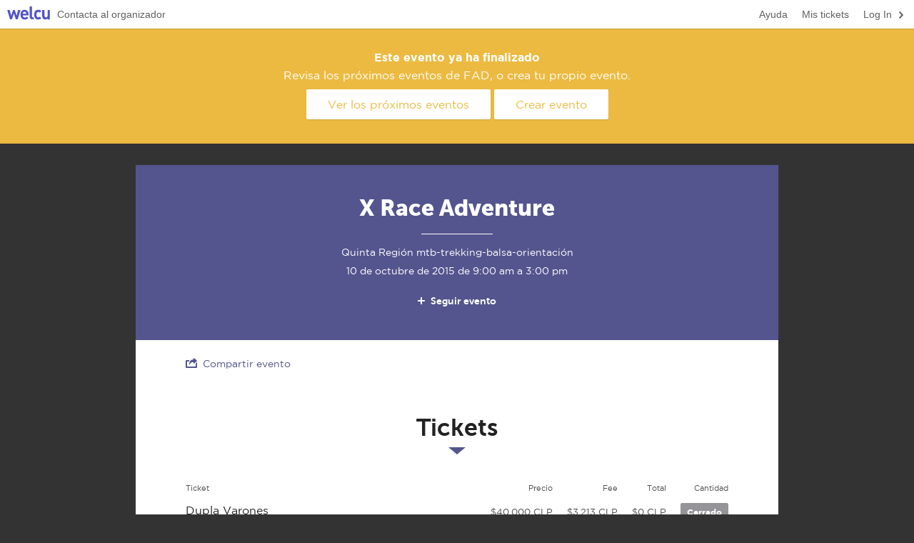

--- FILE ---
content_type: text/html; charset=utf-8
request_url: https://welcu.com/fotografiaad/xraceadventure
body_size: 11025
content:
<!DOCTYPE html>
<html itemscope itemtype="http://schema.org/Event" lang="es">
  <head prefix="og: http://ogp.me/ns# fb: http://ogp.me/ns/fb# welcuapp: http://ogp.me/ns/fb/welcuapp#">
    <title>X Race Adventure | Welcu</title>
    <meta http-equiv="Content-Type" content="text/html; charset=UTF-8" />
    <meta name="viewport" content="width=device-width, initial-scale=1.0, maximum-scale=1">
    <meta name="theme-color" content="#54558E"/>

    <link rel="stylesheet" media="all" href="https://welcu.com/assets/build/common/application-a2ebec26d00e5aa7202243f17c058914a35c69e6c1a494d742ac5024fa7d26cd.css" debug="false" />
    <link rel="stylesheet" media="all" href="https://welcu.com/assets/build/vendor/application-7a10a112e5075f0dc790d1b60af8696f536fa807f641c20364623000b72fcbc7.css" debug="false" />
    <link rel="stylesheet" media="all" href="https://welcu.com/assets/build/websites/public/application-0a57785db839ce68be48ab058e55781c64e1733be75e8ea4610ceeb4dc9ac052.css" debug="false" />
    <link rel="stylesheet" media="all" href="https://welcu.com/assets/events/default/stylesheets/application-68c49dead329d9d223cfa3ea63a9890886ff993494e93d08c410ad378312dc62.css" debug="false" />

    

    <script src="https://welcu.com/assets/website/application-fab604396cf0ff65d71b3a07da200e00783301d6f173b6c80f0c8bb429038353.js" debug="false"></script>

    <!--[if lt IE 9]>
  <script src="//cdnjs.cloudflare.com/ajax/libs/html5shiv/r29/html5.min.js"></script>
<![endif]-->


    <script src="https://welcu.com/assets/events/default/javascripts/application-ca40a3fb8ccec47fc8f835c5cffc9d1347dac30be4f400a42ca49358b0eb4513.js" defer="defer"></script>

    <meta name="csrf-param" content="authenticity_token" />
<meta name="csrf-token" content="40QXjmtK2sfr8T7qXwl1xBEz/Y99xFHOuHhc/J3g2cXC3v0K9kEgvQmxT8peSCaimZ0AaPCn40t4bAESLwPDpQ==" />
    <meta property="fb:app_id" content="132119896836620" />
    <link rel="publisher" href="https://plus.google.com/113871968260978767803">
    <link rel="canonical" href="https://welcu.com/fotografiaad/xraceadventure" /><meta property="og:type" content="welcusocial:event" /><meta property="og:url" content="https://welcu.com/fotografiaad/xraceadventure" /><meta property="og:image" content="https://welcu.com/images/default/sports.png" /><meta property="og:title" content="X Race Adventure" /><meta property="og:description" /><meta itemprop="name" content="X Race Adventure" /><meta itemprop="url" content="https://welcu.com/fotografiaad/xraceadventure" /><meta itemprop="image" content="https://welcu.com/images/default/sports.png" /><meta itemprop="description" content="Quinta Región   mtb-trekking-balsa-orientación" /><meta itemprop="location" content="Quinta Región   mtb-trekking-balsa-orientación" /><meta itemprop="startDate" content="2015-10-10T09:00:00-03:00" /><meta itemprop="endDate" content="2015-10-10T15:00:00-03:00" /><meta property="twitter:site" content="@welcu" /><meta property="twitter:url" content="https://welcu.com/fotografiaad/xraceadventure" /><meta property="twitter:title" content="X Race Adventure" /><meta property="twitter:description" content="10 de octubre de 2015 09:00, Quinta Región   mtb-trekking-balsa-orientación" /><meta property="twitter:card" content="summary" /><meta property="twitter:image" content="https://welcu.com/images/default/sports.png" />
    

    <style>
          html {
  -webkit-text-size-adjust: none; }

.company-logo {
  display: block;
  width: 100%; }
  .company-logo img {
    display: block;
    max-width: 200px;
    max-height: 80px; }

form.sale_form_tickets table tbody tr.row-collapse-header td .btn-mini {
  color: #5252CA !important; }
form.sale_form_tickets table tbody tr.row-collapse-header td .row-collapse-title {
  color: #5252CA; }
form.sale_form_tickets table tbody .cell-ticket .ticket-type-options .ticket-type-more a {
  color: #5252CA; }
form.sale_form_tickets table tbody .cell-ticket-count .cell-ticket-web ul li a {
  background: #5252CA; }
  form.sale_form_tickets table tbody .cell-ticket-count .cell-ticket-web ul li a:hover {
    background: #3e3ec4; }
form.sale_form_tickets table tbody .cell-ticket-count .cell-ticket-web a.cell-ticket-actions {
  background: #5252CA; }
  form.sale_form_tickets table tbody .cell-ticket-count .cell-ticket-web a.cell-ticket-actions:hover {
    background: #3e3ec4; }
form.sale_form_tickets .form-tickets-footer .form-tickets-discount a {
  color: #5252CA; }

section.section-route-map .maprout-wrapper .dropdown .dropdown-toggle {
  color: #54558E; }
section.section-route-map .maprout-wrapper-foot a {
  color: #54558E; }
section.section-attendee-list .attendee_list-header .attendee_list_control-actions #search-btn {
  font-family: gotham, Helvetica, Arial, Geneva, sans-serif;
  background: #54558E; }
  section.section-attendee-list .attendee_list-header .attendee_list_control-actions #search-btn:hover {
    background: #4b4b7e; }
section.section-attendee-list .attendee_list-header .attendee_list_control-actions #show-all-btn {
  color: #54558E; }
section.section-ratings-summary .ratings-title a {
  color: #54558E; }
section.section-ratings-summary .ratings-filter select {
  color: #54558E !important; }
section.section-tickets .section-tickets-discountSelect .discountSelect-item a {
  color: #54558E; }
section.section-tickets .btn-sales-action {
  font-family: gotham, Helvetica, Arial, Geneva, sans-serif;
  background: #54558E; }
  section.section-tickets .btn-sales-action:hover {
    background: #4b4b7e; }
section.section-tickets form table tbody tr.row-collapse-header td .btn-mini {
  color: #54558E !important; }
section.section-tickets form table tbody tr.row-collapse-header td .row-collapse-title {
  color: #54558E; }
section.section-tickets form table tbody .cell-ticket .ticket-type-options .ticket-type-more a {
  color: #54558E; }
section.section-tickets form table tbody .cell-ticket-count .cell-ticket-web ul li a {
  background: #54558E; }
  section.section-tickets form table tbody .cell-ticket-count .cell-ticket-web ul li a:hover {
    background: #4b4b7e; }
section.section-tickets form table tbody .cell-ticket-count .cell-ticket-web a.cell-ticket-actions {
  background: #54558E; }
  section.section-tickets form table tbody .cell-ticket-count .cell-ticket-web a.cell-ticket-actions:hover {
    background: #4b4b7e; }
section.section-tickets form .form-tickets-footer .form-tickets-discount a {
  color: #54558E; }

.text a {
  color: #54558E; }

.pagination a {
  color: #54558E; }
.pagination li.page.active a {
  background-color: #54558E; }

.follow-wrapper {
  padding: 20px 0 0 0;
  display: none; }
  .follow-wrapper a {
    position: relative;
    display: inline-block;
    padding: 0 13px 0 31px;
    height: 30px;
    font-family: museosans, Helvetica, Arial, Geneva, sans-serif;
    line-height: 30px;
    border-radius: 2px;
    background: #54558E;
    transition: background-color 0.2s linear;
    color: white !important;
    text-shadow: none;
    font-size: 14px;
    font-weight: bold; }
    .follow-wrapper a i {
      position: absolute;
      top: 50%;
      left: 10px;
      margin: -8px 0; }
    .follow-wrapper a:hover {
      background: #4b4b7e; }

body {
  background-color: #333333;
  font-family: gotham, Helvetica, Arial, Geneva, sans-serif; }

.heading-section:after {
  border-top: 10px solid #54558E; }

section.section-ratings-summary .ratings-title h5 {
  font-family: museosans, Helvetica, Arial, Geneva, sans-serif; }
section.section-social a {
  color: #54558E; }
section.section-files a {
  color: #54558E; }
section.section-header {
  background-color: #54558E; }
  @media screen and (max-width: 992px) {
    section.section-header.with-image {
      background-color: transparent; }
      section.section-header.with-image .section-header-wrap hgroup {
        color: #727171; }
        section.section-header.with-image .section-header-wrap hgroup hr {
          background: #54558E; }
        section.section-header.with-image .section-header-wrap hgroup h1 {
          color: #434343; } }
section.section-description .heading-section {
  color: #54558E; }
section.section-quote, section.section-twitter {
  background: #54558E;
  color: white; }
section.section-schedule .schedule-row time {
  border-right-color: #54558E; }
section.section-schedule .schedule-day {
  color: #54558E; }
section.section-checkin h6 {
  font-family: gotham, Helvetica, Arial, Geneva, sans-serif; }
section.section-checkin .btnCheckIn {
  font-family: gotham, Helvetica, Arial, Geneva, sans-serif; }

.section-header hgroup h1 {
  font-family: museosans, Helvetica, Arial, Geneva, sans-serif; }

.heading-section h2, .heading-section h3, .heading-section h4 {
  font-family: museosans, Helvetica, Arial, Geneva, sans-serif; }

svg#height_map text#textYtitle {
  fill: #54558E !important; }
svg#height_map text#text_info {
  fill: #54558E !important; }
svg#height_map path.line {
  stroke: #54558E !important; }
svg#height_map circle#focusCircle {
  fill: #54558E !important; }

.checkinTemplate strong {
  background-color: #54558E; }


          .wrapper-mask-edit,
          .wrapper-mask-header {
            display: none;
          }
    </style>
    

<script src="https://welcu.com/assets/i18n/application-50e7e02cffc540b359e39b15b6e12b8d1daf740495e7938cda91314743daba0d.js" debug="false"></script>


  <!-- Global site tag (gtag.js) - Google Analytics -->
  <script async src="https://www.googletagmanager.com/gtag/js?id=G-MCWVG08VC7"></script>
  <script>
    window.dataLayer = window.dataLayer || [];
    function gtag(){dataLayer.push(arguments);}
    gtag('js', new Date());

    gtag('config', 'G-MCWVG08VC7');
  </script>


<meta name="facebook-domain-verification" content="46i5ygmk5ansrvcmp2rsvzbe6adva9" />
<script src="https://cdn.jsdelivr.net/gh/andreknieriem/simplelightbox@master/dist/simple-lightbox.min.js?v2.13.0" type="text/javascript"></script>
<link rel="stylesheet" href="https://cdn.jsdelivr.net/gh/andreknieriem/simplelightbox@master/dist/simple-lightbox.min.css?v2.13.0">

  </head>
  <body id="wlc-showcase" class="with-topbar">
    <div id="wrapper-loading">
      <i></i>
    </div>

    
<div id="website-topbar" class="clearfix">
  <a href="https://welcu.com/" id="website-topbar-wlc">Welcu</a>
  <div class="website-topbar--large">
    <nav class="right">
      <ul>
          <li>
            <a href="/account/sign_in?return_to=%2Ffotografiaad%2Fxraceadventure" class="navitem">
              <i class="icon-16 flaticon stroke right right-2"></i>
              <span class="translation_missing" title="translation missing: es.actions.log_in">Log In</span>
            </a>
          </li>
        <li><a href="/account/tickets" target="_blank" class="navitem">Mis tickets</a></li>
        <li><a href="https://ayuda.welcu.com/" target="_blank" class="navitem">Ayuda</a></li>
      </ul>
    </nav>
    <nav>
      <ul>
        <li>
          <a href="/fotografiaad/contact_modal.js?event_id=xraceadventure" class="navitem" data-remote="true">
            Contacta al organizador
          </a>
        </li>
      </ul>
    </nav>
  </div>
  <div class="website-topbar--min">
    <nav class="right">
      <ul>
          <li>
            <a href="/account/sign_in?return_to=%2Ffotografiaad%2Fxraceadventure" class="navitem">
              <i class="icon-16 flaticon stroke right right-2"></i>
              <span class="translation_missing" title="translation missing: es.actions.log_in">Log In</span>
            </a>
          </li>
      </ul>
    </nav>
    <nav>
      <ul>
        <li class="dropdown dropdown-select ">
          <a href="#" class="dropdown-toggle navitem" data-toggle="dropdown">Ayuda</a>
          <ul class="dropdown-menu">
            <li><a href="https://ayuda.welcu.com/" target="_blank">Centro de ayuda</a></li>
            <li>
              <a href="/fotografiaad/contact_modal.js?event_id=xraceadventure" data-remote="true">
                Contacta al organizador
              </a>
            </li>
            <li><a href="/account/tickets" target="_blank">Obtener mis tickets</a></li>
          </ul>
        </li>
      </ul>
    </nav>
  </div>
</div>


    <script type="text/javascript">
      function inIframe () {
        try {
          return window.self !== window.top;
        } catch (e) {
          return true;
        }
      }
      $(document).ready(function() {
        if (inIframe()) {
          $('#logged_bar').hide();
        }

        $('[data-section-id][data-async-loading="true"]').each(function() {
          reloadSection($(this).data('section-id'));
        });
      });

      var reloadSection = function(section_id) {
        var url = '/fotografiaad/xraceadventure/sections/ID.js?r=RAND'.replace(/ID/, section_id).replace(/RAND/, Math.random());
        $.ajax({
          url: url,
          type: 'GET',
          complete: function() {
          }
        });
      }
    </script>





      <div class="alert alert-large alert-info alert-event-close">
        <h6>Este evento ya ha finalizado</h6>
        <p>Revisa los próximos eventos de FAD, o crea tu propio evento.</p>
        <div class="alert-actions">
          <a href="/es/directory?query=FAD" class="btn-large">
            Ver los próximos eventos
          </a>
          <a href="/es/tour?utm_source=event_page&utm_medium=header&utm_campaign=create_event" class="btn-large">Crear evento</a>
        </div>
      </div>

    


<section class="wrapper">
      


<section class="section-header  clearfix" style="" id="section-106890" data-section-id="106890" data-async-loading="false" data-visibility="none" data-active="true">

        
<div class="wrapper-loading loading-success" style="display: none;">
  <div class="loading-with-msg">
    <div class="row-table">
      <div class="row-cell">
        <div class="loading-saving">
          <i></i>
          <span class="loading-msg">Guardando...</span>
        </div>
        <div class="loading-saved">
          <i></i>
          <span class="loading-msg">Guardado</span>
        </div>
      </div>
    </div>
  </div>
</div>

<div class="wrapper-mask-edit active">



  <div class="buttons-group edit-buttons-config">
      <a href="#" class="btn-min btn-edit edit-section" data-section-id="106890">
        <i class="flaticon stroke icon-12 settings-2"></i> Editar
      </a>
      </div>

  <div class="mask-table">
    <div class="mask-cell">
      <div class="mask-message">
        <h6>Header</h6>
          <p></p>
          <a href="#" class="btn btn-green edit-section" data-section-id="106890">Activar</a>
      </div>
    </div>
  </div>

</div>


<div class="section-header-background" style=""></div>
<div class="section-header-mask"></div>

<div class="section-header-wrap">
  <hgroup>
      <h1>X Race Adventure</h1>
      <hr />
        <h4>Quinta Región   mtb-trekking-balsa-orientación</h4>
      <time>10 de octubre de 2015 de 9:00 am a 3:00 pm</time>
  </hgroup>
  <div class="follow-wrapper" style='display: block;'>
  <a class="follow-event" data-method="get" href="/fotografiaad/xraceadventure/follow">
      <i class="flaticon stroke icon-16 plus-1"></i>  Seguir evento
</a></div>

</div>
</section>


      


<section class="section-social  clearfix" style="" id="section-106894" data-section-id="106894" data-async-loading="false" data-visibility="none" data-active="true">

          <div class="col13 prefix1">
      <a href="#website-public-share" data-toggle="modal" data-keyboard="true">
  <i class="flaticon icon icon-16 stroke share-1"></i> Compartir evento
</a>


    </div>

</section>


      


<section class="section-tickets  clearfix" style="" id="section-106899" data-section-id="106899" data-async-loading="false" data-visibility="event" data-active="true">

      
<div class="wrapper-loading loading-success" style="display: none;">
  <div class="loading-with-msg">
    <div class="row-table">
      <div class="row-cell">
        <div class="loading-saving">
          <i></i>
          <span class="loading-msg">Guardando...</span>
        </div>
        <div class="loading-saved">
          <i></i>
          <span class="loading-msg">Guardado</span>
        </div>
      </div>
    </div>
  </div>
</div>

<div class="wrapper-mask-edit active">

    <span class="mask-message-widget"><i class="flaticon stroke icon-12 link-2"></i> Este módulo puedes agregarlo en tu sitio web</span>


  <div class="buttons-group edit-buttons-config">
      <a href="#" class="btn-min btn-edit move-section" data-section-id="106899">
        <i class="flaticon stroke icon-12 menu-list-2"></i>
      </a>
      <a href="#" class="btn-min btn-edit edit-section" data-section-id="106899">
        <i class="flaticon stroke icon-12 settings-2"></i> Editar
      </a>
      </div>

  <div class="mask-table">
    <div class="mask-cell">
      <div class="mask-message">
        <h6>Tickets</h6>
          <p>Traslada tus ventas a tu otra página oficial</p>
          <a href="#" class="btn btn-green edit-section" data-section-id="106899">Activar</a>
      </div>
    </div>
  </div>

</div>



<div class="col13 prefix1">
  <div class="heading-section heading-center">
    <h3 id="tickets-section-title">
        Tickets
    </h3>
  </div>


      <div class="notifications"></div>

<a name="tickets"></a>

<div class="section-tickets-discountSelect" id="discount-select">
</div>

    
<div class="form-block">
<form class="simple_form sale_form_tickets hide" id="welcu_embed_sale_71607243_form" target="_top" action="/fotografiaad/xraceadventure/sales/9f991e74" accept-charset="UTF-8" data-remote="true" method="post"><input name="utf8" type="hidden" value="&#x2713;" />


  <div class="notifications"></div>


  <input class="hidden" id="change_currency" name="sale[currency_id]" type="hidden" value="clp" />

  <table id="sale-table" class="form-sale-block">
    <thead class="hide-section">
      <tr>
        <th>Ticket</th>
        <th class="aRight">
            Precio
        </th>
          <th class="aRight">Fee</th>
          <th class="aRight">Total</th>
        <th class="aRight">Cantidad</th>
      </tr>
    </thead>


      <tbody id="tbody-sale">
        



  

    <input value="21863" class="hidden" type="hidden" name="sale[lines_attributes][0][form_line_id]" id="sale_lines_attributes_0_form_line_id" />
    <input value="21444" class="hidden" type="hidden" name="sale[lines_attributes][0][activity_id]" id="sale_lines_attributes_0_activity_id" />

    <tr itemprop="subEvent" itemscope data-a-id="21444" itemtype="http://schema.org/Event" data-mobile-line-id="21863" data-currency="clp" data-pricing="paid" data-year="2015" data-month="10" class="ticket-line ">

      <td class="cell-ticket">
        <h6>Dupla Varones</h6>
        <div class="ticket-type-options">
          <div class="ticket-type-prices">
              <strong>$40.000 CLP</strong>
                + $3.213 CLP
          </div>



          <div class="ticket-type-info">
          </div>
        </div>
      </td>

      <td class="row-price" data-price="43213" data-line-index="0" colspan="1">
          $40.000 CLP
      </td>


        <td class="row-fee" data-line-index="0">
            $3.213 CLP
        </td>

      <td class="row-price-total ticket-line-price-calculated " data-total="0" data-free="false" data-line-index="0">
            $0 CLP
      </td>

      <td class="aRight cell-ticket-count clearfix">
          <span class="badge badge-solid badge-s">Cerrado</span>
      </td>

      <script type="text/javascript">
        $(document).bind('welcu:line_updated:0', function(e) {
          var data = e.line_data;
          var line_index = 0

          var price_fee_row = $('.row-fee[data-line-index="'+line_index+'"]');
          if (data.base_fee>0) {
            price_fee_row.html(data.formatted_base_fee);
          } else {
            price_fee_row.html("");
          }

          var total_row = $('.row-price-total[data-line-index="'+line_index+'"]');
          total_row.html(data.formatted_total);

          var quantity_input = $('input.quantity-input[data-line-index="'+line_index+'"]');
          quantity_input.val(data.quantity);

          var donation_slave = $('input.donation-slave[data-line-index="'+line_index+'"]');
          if (donation_slave.length > 0) {
            donation_slave.val(data.donation_price);
          }
        });
      </script>

    </tr>









  

    <input value="21866" class="hidden" type="hidden" name="sale[lines_attributes][1][form_line_id]" id="sale_lines_attributes_1_form_line_id" />
    <input value="21447" class="hidden" type="hidden" name="sale[lines_attributes][1][activity_id]" id="sale_lines_attributes_1_activity_id" />

    <tr itemprop="subEvent" itemscope data-a-id="21447" itemtype="http://schema.org/Event" data-mobile-line-id="21866" data-currency="clp" data-pricing="paid" data-year="2015" data-month="10" class="ticket-line ">

      <td class="cell-ticket">
        <h6>Dupla Damas</h6>
        <div class="ticket-type-options">
          <div class="ticket-type-prices">
              <strong>$40.000 CLP</strong>
                + $3.213 CLP
          </div>



          <div class="ticket-type-info">
          </div>
        </div>
      </td>

      <td class="row-price" data-price="43213" data-line-index="1" colspan="1">
          $40.000 CLP
      </td>


        <td class="row-fee" data-line-index="1">
            $3.213 CLP
        </td>

      <td class="row-price-total ticket-line-price-calculated " data-total="0" data-free="false" data-line-index="1">
            $0 CLP
      </td>

      <td class="aRight cell-ticket-count clearfix">
          <span class="badge badge-solid badge-s">Cerrado</span>
      </td>

      <script type="text/javascript">
        $(document).bind('welcu:line_updated:1', function(e) {
          var data = e.line_data;
          var line_index = 1

          var price_fee_row = $('.row-fee[data-line-index="'+line_index+'"]');
          if (data.base_fee>0) {
            price_fee_row.html(data.formatted_base_fee);
          } else {
            price_fee_row.html("");
          }

          var total_row = $('.row-price-total[data-line-index="'+line_index+'"]');
          total_row.html(data.formatted_total);

          var quantity_input = $('input.quantity-input[data-line-index="'+line_index+'"]');
          quantity_input.val(data.quantity);

          var donation_slave = $('input.donation-slave[data-line-index="'+line_index+'"]');
          if (donation_slave.length > 0) {
            donation_slave.val(data.donation_price);
          }
        });
      </script>

    </tr>









  

    <input value="21867" class="hidden" type="hidden" name="sale[lines_attributes][2][form_line_id]" id="sale_lines_attributes_2_form_line_id" />
    <input value="21448" class="hidden" type="hidden" name="sale[lines_attributes][2][activity_id]" id="sale_lines_attributes_2_activity_id" />

    <tr itemprop="subEvent" itemscope data-a-id="21448" itemtype="http://schema.org/Event" data-mobile-line-id="21867" data-currency="clp" data-pricing="paid" data-year="2015" data-month="10" class="ticket-line ">

      <td class="cell-ticket">
        <h6>Dupla Mixta</h6>
        <div class="ticket-type-options">
          <div class="ticket-type-prices">
              <strong>$40.000 CLP</strong>
                + $3.213 CLP
          </div>



          <div class="ticket-type-info">
          </div>
        </div>
      </td>

      <td class="row-price" data-price="43213" data-line-index="2" colspan="1">
          $40.000 CLP
      </td>


        <td class="row-fee" data-line-index="2">
            $3.213 CLP
        </td>

      <td class="row-price-total ticket-line-price-calculated " data-total="0" data-free="false" data-line-index="2">
            $0 CLP
      </td>

      <td class="aRight cell-ticket-count clearfix">
          <span class="badge badge-solid badge-s">Cerrado</span>
      </td>

      <script type="text/javascript">
        $(document).bind('welcu:line_updated:2', function(e) {
          var data = e.line_data;
          var line_index = 2

          var price_fee_row = $('.row-fee[data-line-index="'+line_index+'"]');
          if (data.base_fee>0) {
            price_fee_row.html(data.formatted_base_fee);
          } else {
            price_fee_row.html("");
          }

          var total_row = $('.row-price-total[data-line-index="'+line_index+'"]');
          total_row.html(data.formatted_total);

          var quantity_input = $('input.quantity-input[data-line-index="'+line_index+'"]');
          quantity_input.val(data.quantity);

          var donation_slave = $('input.donation-slave[data-line-index="'+line_index+'"]');
          if (donation_slave.length > 0) {
            donation_slave.val(data.donation_price);
          }
        });
      </script>

    </tr>






      </tbody>

  </table>

  <div class="form-tickets-footer hide-section show-for-alma">
    

  <div class="form-tickets-total">
      Total:
        <strong>$0 CLP</strong>
  </div>

  <script type="text/javascript">
    $(document).bind('welcu:total_updated', function(e) {
      if (e.total==0 && $('[data-pricing="free"]').length > 0 && e.any_paid == false) {
        $('.form-tickets-total strong').html("Gratis");
      } else {
        $('.form-tickets-total strong').html(e.formatted_total);
      }
    });
  </script>

  </div>

  <div class="form-tickets-actions clearfix">

    <div class="gateways-typeWrap gateways-typeWrap--desk">
    <div class="hide-section show-for-alma">
         <ul class="gateways-type clearfix">
    	<li><img src="https://assets.welcu.com/images/showcase/gateways/cards-curved/transferencia-curved-32px.png" alt="Transferencia Bancaria" /></li>
      <li><img src="https://assets.welcu.com/images/showcase/gateways/cards-curved/webpay-curved-32px.png" alt="Webpay" /></li>
      <li><img src="https://assets.welcu.com/images/showcase/gateways/cards-curved/redcompra-curved-32px.png" alt="Redcompra" /></li>
      <li><img src="https://assets.welcu.com/images/showcase/gateways/cards-curved/visa-curved-32px.png" alt="Visa" /></li>
      <li><img src="https://assets.welcu.com/images/showcase/gateways/cards-curved/mastercard-curved-32px.png" alt="MasterCard" /></li>
      <li><img src="https://assets.welcu.com/images/showcase/gateways/cards-curved/american-express-curved-32px.png" alt="American Express" /></li>
    </ul>

    </div>
    </div>

    <div class="form-tickets-actionsSubmit">
  <ul class="hide-section show-for-alma">
    <li>
      <input type="submit" name="commit" value="Pagar ahora" id="sale-start" class="btn-sales-action btn-paid-sale" disabled="disabled" data-disable-with="Pagar ahora" />
  </li>

</ul>
</div>

<script type="text/javascript">
  $(document).ready(function(){
    if ( $(".cell-ticket-add") && $(".cell-ticket-add").length > 0 && $("#sale-start") && $("#sale-start").length > 0 ){
      $("#sale-start").prop("disabled", true);
      $(".cell-ticket-add").on("click", function(){
        $("#sale-start").prop("disabled", false);
      });

      $(document).on("change", ".quantity", function(){
        $("#sale-start").prop("disabled", false);
      });
    }

    var ticketColumn = $(".cell-ticket-add");

    if ( ticketColumn.length == 1 ) {
      var parent = ticketColumn.closest(".cell-ticket-count");
      var selectTicket = parent.find(".quantity");
      if (selectTicket.length == 1 && selectTicket.data("min-quantity") == 1 && selectTicket.data("max-quantity") == 1){
        ticketColumn.click();
      }
    }

  });
</script>


    <div class="gateways-typeWrap gateways-typeWrap--mobile">
    <div class="hide-section show-for-alma">
         <ul class="gateways-type clearfix">
    	<li><img src="https://assets.welcu.com/images/showcase/gateways/cards-curved/transferencia-curved-32px.png" alt="Transferencia Bancaria" /></li>
      <li><img src="https://assets.welcu.com/images/showcase/gateways/cards-curved/webpay-curved-32px.png" alt="Webpay" /></li>
      <li><img src="https://assets.welcu.com/images/showcase/gateways/cards-curved/redcompra-curved-32px.png" alt="Redcompra" /></li>
      <li><img src="https://assets.welcu.com/images/showcase/gateways/cards-curved/visa-curved-32px.png" alt="Visa" /></li>
      <li><img src="https://assets.welcu.com/images/showcase/gateways/cards-curved/mastercard-curved-32px.png" alt="MasterCard" /></li>
      <li><img src="https://assets.welcu.com/images/showcase/gateways/cards-curved/american-express-curved-32px.png" alt="American Express" /></li>
    </ul>

    </div>
    </div>
  </div>


  <input type="hidden" name="sale[tracking_campaign]" id="sale_tracking_campaign" />
  <input type="hidden" name="sale[tracking_referer]" id="sale_tracking_referer" />
  <input type="hidden" name="sale[tracking_source]" id="sale_tracking_source" />
  <input type="hidden" name="sale[tracking_medium]" id="sale_tracking_medium" />

</form>
</div>





<style type="text/css">
  .swal2-container{
    z-index: 10000!important;
  }
</style>






<script src="//cdn.jsdelivr.net/npm/sweetalert2@10"></script>
<script type="text/javascript">

  $(document).ready(function(){
    var secretCode = '';
    $(document).on("click", ".secret-code", function(e){
      var code = $(this).data("secret-code");

      if (secretCode == code){
        return false;
      }

      Swal.fire({
        title: 'Los Héroes',
        input: 'text',
        inputLabel: 'Ingresa los 6 primeros números de tu Tarjeta Prepago Los Héroes',
        inputPlaceholder: 'XXXXXXX',
        confirmButtonText: 'Validar'
      }).then(function(res){
        var value = res.value;
        secretCode = res.value;

        if (value != code) {
          Swal.fire({
            icon: 'error',
            text: `El código ${value || ''} es incorrecto. Por favor reintenta.`
          })

          $("#ticket_list_modal").modal("hide");
          setTimeout(() => { window.location.reload(); }, 2000);
        } else {
          Swal.fire({
            icon: 'success',
            html: 'Código correcto',
            timer: 1000
          })
        }

      });

    });
  });

</script>

<script type="text/javascript">
  $(document).ready(function() {

    $(".form-sale-block").css("display", "inline-table");
    $(".sale_form_tickets").removeClass("hide");

    var n_buttons = $(".section-tickets-discountSelect").children().length;
    $(".section-tickets-discountSelect").addClass("section-tickets-discountSelect--"+n_buttons);

    $("#normal_sale").click(function(event){
      event.preventDefault();
      $("#ticket_list_modal").modal("show");
    });

    $(".discount_sale").click(function(event){
      event.preventDefault();
      target = $(event.target);
      if(!target.data("name")){
        target = target.parents(".discount_sale");
      }

      var modal = $("#enter_discount_modal");

      modal.find(".help-message").html(target.data("help-message"));
      if(target.data("name") && target.data("name") == "Comprar con Descuento"){
        modal.find(".help-message").html("¿Tienes un código promocional? Escríbelo aquí");
      }
      if(target.data("action-label"))
        modal.find("#apply_discount_button").html(target.data("action-label"));
      else
        modal.find("#apply_discount_button").html("Aplicar código de descuento");


      modal.find('#apply_discount_button').addClass('disabled');
      modal.find("h6").html(target.data("name"));

      modal.modal("show");
      welcu.flash.clear();
      modal.find("#code_to_be_applied").val("");
    });

    $("#code_to_be_applied").on("input", function(event){
      var modal = $("#enter_discount_modal");
      var value = $(event.target).val();

      if (value.length > 0){
        modal.find('#apply_discount_button').removeClass('disabled');
      } else {
        modal.find('#apply_discount_button').addClass('disabled');
      }
    })

    $("#apply_discount_button").click(function(event){
      var modal = $("#enter_discount_modal");
      event.preventDefault();

      modal.find(".help-inline.error").hide();
      modal.find(".modal-body").removeClass("error");

      welcu.flash.clear();
      if (modal.find("#code_to_be_applied").val().length > 0){
        modal.find('#apply_discount_button').addClass('disabled');
        var input = modal.find("#code_to_be_applied");
        $('#discount_code').val(input.val());
        apply_discount(input.val());
        window.on_error_open_discount_modal_id = modal;
        modal.modal('hide');
      } else {
        welcu.flash.show("Por favor ingresa tu código de descuento", "info");
      }
    });
    ticket_tbody_rows();
    bind_sale_start();
    disableBuyButton();
  });


  var ticket_tbody_rows = function(){
    if ($('#tbody-sale').find('tr').length == 0) {
      $(".hide-section").addClass("hide");
      $('#tbody-sale').append("<tr><td colspan=\""+$('#tbody-sale').parents('table').find('th').length+"\"><center>"+I18n.t('templates.default.no_tickets')+".</center></td></tr>");
    }
    else
    {
      $(".hide-section").removeClass("hide");
      $(".form-block").css("display", 'block');
    }
  }

  var bind_sale_start = function() {
    var saleBtn = $('#sale-start');
    $(document).on('ajaxSend', function() {
      saleBtn.data('original-value', saleBtn.val());
      saleBtn.val('Cargando...');
      saleBtn.addClass('disabled');
    }).on('ajaxSuccess', function() {
    }).on('ajaxError', function(a,xhr,c) {
      if (typeof(Rollbar)!='undefined' && Rollbar!=null) {
        Rollbar.error('ajaxError on pay now', xhr);
      }
      if (xhr&&xhr.status==422) {
        alert(I18n.t('messages.ticket_quantity_is_too_low'));
      }
      releaseBuyButton();
    }).on('click', "#sale-start", function(e) {
      if (saleBtn.hasClass('disabled')) {
        e.preventDefault();
      }
    }).on('ajaxComplete', function() {
      saleBtn.removeClass('disabled');
      $(".apply_discount_btn").text(  $(".apply_discount_btn").data('original-value')  );
      if (saleBtn.data('original-value')) {
        saleBtn.val(saleBtn.data('original-value'));
      }
      disableBuyButton();
    });
  }

  var disableBuyButton = function() {
    var button = $('#sale-start');
    if ($('input.quantity-input').length==0) {
      button.addClass('disabled');
    }
  }

  var releaseBuyButton = function() {
    var button = $('#sale-start');
    if (button.data('original-value')) {
      button.val(button.data('original-value'));
    }
    button.removeClass('disabled');
  }

      $(document).on('change', '.quantity', function(e) {
  var line_index = $(this).data('line-index');
  var min_quantity = $(this).data('min-quantity');
  var max_quantity = $(this).data('max-quantity');
  var quantity = parseInt($(this).val());

  updateLine(line_index);
});

$(document).on('keyup', 'input.donation', function(e) {
  updateLine($(this).data('line-index'));
});

function getSelector(line_index) {
  return $('select.quantity[data-line-index="'+line_index+'"]');
}

function getLineDonation(line_index) {
  var value = $('input.donation[data-line-index="'+line_index+'"]').val();
  if (value==parseInt(value, 10)) {
    value = parseInt(value, 10);
  }
  return value;
}

function getLinePrice(line_index) {
  var selector = getSelector(line_index);
  var quantity = selector.val();
  var fixed_price = parseFloat( selector.data('price') );
  var custom_price = parseFloat( $('input.donation[data-line-index="'+line_index+'"]').val() );
  var price = fixed_price;
  var max_available_with_discount = parseInt( selector.data('max-available-with-discount') );
  var price_before_discount = parseFloat( selector.data('price-before-discount') );

  if (!isNaN(custom_price)) {
    if (fixed_price < custom_price) {
      price = custom_price;
    }
  }
  if (typeof(quantity)!='undefined' && !isNaN(price)) {
    quantity = parseInt(quantity, 10);
    if (!isNaN(max_available_with_discount) && quantity > max_available_with_discount){
      return max_available_with_discount * price + price_before_discount * (quantity - max_available_with_discount);
    } else {
      return price * quantity;
    }
  } else {
    return 0;
  }
}

function getLineFee(line_index) {
  var selector = getSelector(line_index);
  var fee = parseFloat(selector.data('fee'));
  var quantity = parseInt(selector.val());
  var fee_before_discount = parseFloat( selector.data('fee-before-discount') );
  var max_available_with_discount = parseInt( selector.data('max-available-with-discount') );

  if (typeof(quantity)!='undefined'&&!isNaN(fee)) {
    if (!isNaN(max_available_with_discount) && quantity > max_available_with_discount){
      return max_available_with_discount * fee + fee_before_discount * (quantity - max_available_with_discount);
    } else {
      return fee * quantity;
    }
  } else {
    return 0;
  }
}

function getLineTotal(line_index) {
  return getLinePrice(line_index) + getLineFee(line_index);
}

function getLineCurrency(line_index) {
  return getSelector(line_index).data('currency');
}

function isDonation(line_index) {
  return $('input.donation[data-line-index="'+line_index+'"]').length > 0;
}

function updateLineValues(line_index) {
  var price = getLinePrice(line_index);
  var donation_price = getLineDonation(line_index);
  var fee = getLineFee(line_index);
  var base_fee = getSelector(line_index).data('fee');
  var currency = getLineCurrency(line_index);
  var formatted_price = formatMoney(price, currency, true);
  var formatted_fee = formatMoney(fee, currency, true);
  var formatted_base_fee = formatMoney(base_fee, currency, true);
  var formatted_total = formatMoney(price + fee, currency, true);
  // throw formatted amount to HTML

  var e = jQuery.Event("welcu:line_updated:"+line_index);
  e.line_data = {
    price: price,
    donation_price: donation_price,
    fee: fee,
    base_fee: base_fee,
    currency: currency,
    formatted_price: formatted_price,
    formatted_fee: formatted_fee,
    formatted_base_fee: formatted_base_fee,
    formatted_total: formatted_total,
    quantity: getSelector(line_index).val(),
    is_donation: isDonation(line_index)
  };

  $(document).trigger(e);
}

function updateTotal(line_index) {
  var selectors = $('select.quantity'); // TODO: use global array
  var total = 0.0;
  var any_paid = false;
  var any_preregistration = false;
  var any_unlocked = false;

  selectors.each(function(index, element) {
    total += getLineTotal($(element).data('line-index'));
    if ($(element).val() > 0 && $(element).data("free") == false && any_paid == false){
      any_paid = true;
    }
    if ($(element).val() > 0 && $(element).data("pre-registration") == true && any_preregistration == false){
      any_preregistration = true;
    }
    if ($(element).val() > 0 && $(element).data("unlocked") == true && any_unlocked == false){
      any_unlocked = true;
    }
  });

  var e = jQuery.Event("welcu:total_updated");
  e.currency = selectors.first().data('currency'); // TODO: get from global array/selector
  e.total = total;
  e.any_paid = any_paid;
  e.any_preregistration = any_preregistration;
  e.any_unlocked = any_unlocked;
  e.formatted_total = formatMoney(total, e.currency, true);
  $(document).trigger(e);

};

function updateLine(line_index) {
  updateLineValues(line_index);
  updateTotal(line_index);
}

function isValidQuantity(line_index, quantity) {
  var selector = getSelector(line_index);

  var max_quantity = parseInt(selector.data('max-quantity'));
  var min_quantity = parseInt(selector.data('min-quantity'));

  if (quantity<0)
    return false;
  if (quantity==0)
    return true;
  if (quantity >= min_quantity && quantity <= max_quantity)
    return true;

  return false;
}

function stepQuantity(line_index, step) {
  var selector = getSelector(line_index);
  var quantity = parseInt(selector.val());

  var max_quantity = parseInt(selector.data('max-quantity'));
  var min_quantity = parseInt(selector.data('min-quantity'));

  if (quantity==0 && step > 0) {
    quantity = min_quantity
  } else if (quantity>0 && step < 0 && (quantity+step) < min_quantity) {
    quantity = 0;
  } else if ((quantity+step) > max_quantity) {
    quantity = max_quantity;
  } else {
    quantity += step;
  }

  if (quantity>=0) {
    setQuantity(line_index, quantity);
  }

  return quantity;
};

function setQuantity(line_index, quantity) {
  var selector = getSelector(line_index);

  if (isValidQuantity(line_index, quantity)) {
    selector.val(quantity);
    updateLine(line_index);
    return true;
  }

  return false;
}

$(document).off('change', '#currency_selector');
$(document).on('change', '#currency_selector', function(e) {
  var currency_selector = $(e.target);

  var currency = currency_selector.val();
  var discountCode = currency_selector.data("code");

  var url = '/fotografiaad/xraceadventure/sales/9f991e74/CURRENCY'.replace('CURRENCY', currency);

  if (discountCode != "" && discountCode != undefined){
    url += "?&code=" + discountCode;
  }

  $('#wrapper-loading').show();

  $.ajax({
    url: url,
    type: 'GET',
    dataType: 'script'
  });

});

$(document).on('click', '#discount-active', function(e) {
  e.preventDefault();
  $(this).hide();
  $(this).siblings('.box-discount').show();
  return false;
});

$(document).on('keydown', '#discount_code', function(e) {
  if (e.keyCode==13) {
    e.preventDefault();
    e.stopPropagation();
    e.stopImmediatePropagation();
    $('.apply_discount_btn').click();
  }
});

function apply_discount(code){
  var lines = _.map($('select.quantity'), function(el) { o = new Object(); o[$(el).data('original-line-id')] = $(el).val(); return o });

  var currency = $('select.quantity').data('currency') || $('[data-currency]').data('currency');

  var url = '/fotografiaad/xraceadventure/sales/7243/apply_discount?code='+encodeURIComponent(code.trim())+'&currency_id='+currency;
  console.log(url);
  var referral_id = $(this).data('referral-id');

  $('#wrapper-loading').show();

  $.ajax({
    url: url,
    type: 'post',
    data: {
      lines: lines,
      referral_id: referral_id
    },
    dataType: 'script',
    complete: function() {
      $('#apply_discount').trigger('ajax:complete');
      $(document).find('#discount_code').show();
    }
  });
}

$(document).on('click', '.apply_discount_btn', function(e) {
  e.preventDefault();

  var currency = $('select.quantity').data('currency') || $('[data-currency]').data('currency');

  var code = $('#discount_code').val().trim();

  if (!code) {
    $(document).find('.discount-message').html('Ingrese un código de descuento').show();
    $('#apply_discount').trigger('ajax:complete');
    $('#discount_code').focus();
    return;
  }

  $(document).find('.discount-message').hide();
  $(document).find('#discount_code').hide();

  // TODO: save quantity state
  var lines = _.map($('select.quantity'), function(el) { o = new Object(); o[$(el).data('original-line-id')] = $(el).val(); return o });


  // TODO: show real discount (with limits)

  var url = '/fotografiaad/xraceadventure/sales/7243/apply_discount?code='+encodeURIComponent(code)+'&currency_id='+currency;

  var referral_id = $(this).data('referral-id');

  $('#wrapper-loading').show();

  $.ajax({
    url: url,
    type: 'post',
    data: {
      lines: lines,
      referral_id: referral_id
    },
    dataType: 'script',
    complete: function() {
      $('.apply_discount_btn').trigger('ajax:complete');
      $(document).find('#discount_code').show();
    }
  });
});

// Desktop UI

$(document).off('click', '.quantity-action');
$(document).on('click', '.quantity-action', function(e) {
  e.preventDefault();

  var step = $(this).data('step');
  var line_index = $(this).data('line-index');
  var selector = getSelector(line_index);

  var quantity = stepQuantity(line_index, step);

  setUIQuantity(line_index, quantity, selector.data('min-quantity'), selector.data('max-quantity'));
});

function setUIQuantity(line_index, quantity, min, max) {
  var selectors = $('.quantity-select[data-line-index="'+line_index+'"]');
  var button_add = $('.cell-ticket-add[data-line-index="'+line_index+'"]');
  var button_del = $('.cell-ticket-remove[data-line-index="'+line_index+'"]');
  var button_add_one = $('.quantity-action.add-one[data-line-index="'+line_index+'"]');

  if (quantity==0) {
    selectors.hide();
    button_add.show();
    button_del.hide();
  } else {
    // if (min==max) {
    //   button_del.show();
    // } else {
      selectors.show();
    // }

    if (min==max) {
      button_add_one.hide();
    }

    button_add.hide();
  }
}

$(document).off('keyup', 'input.quantity-input');
$(document).on('keyup', 'input.quantity-input', function(e) {
  if (setQuantity($(this).data('line-index'), parseInt($(this).val()))==false) {
    setQuantity($(this).data('line-index'), parseInt($(this).data('min-quantity')));
  }
});

$(document).off('keyup', 'input.donation-slave');
$(document).on('keyup', 'input.donation-slave', function(e) {
  var line_index = $(e.target).data('line-index');
  var donation_master = $('input.donation[data-line-index="'+line_index+'"]');
  var value = parseFloat( $(e.target).val());
  if (!isNaN(value)){
    donation_master.val(value);
    updateLine(line_index);
  }

});

// Handle browser back button

$(window).on("load", function() {
  $('select.quantity').filter(function() {
    return this.value != "0";
  }).trigger('change');
  $('select.quantity').each(function(i,el) {
    setUIQuantity($(el).data('line-index'), $(el).val(), $(el).data('min-quantity'), $(el).data('max-quantity'));
  });

  if ($(document).find('.ticket-waiting').length > 0) {
    setInterval(function() {
      if ($(document).find('.ticket-waiting').length > 0) {
        reloadLines();
      }
    }, 25000);
  }

  window.reloadLines = function() {
    reloadSection(106899);
  }
});

</script>


</div>

<div class="ticket-info clearfix">
  <div class="col13 prefix1">
    <h6>¿Cómo obtengo mis tickets?</h6>
    <p>Muy fácil: una vez completada tu inscripción en <strong>Welcu</strong>, los recibirás en tu correo electrónico y los puedes llevar en tu celular o de forma impresa al evento.</p>
  </div>
</div>

</section>


</section>





    <footer class="section-footer">
  <p>Utiliza <a href="https://welcu.com/" target="_blank">Welcu</a> para vender tus entradas y registrar a tus asistentes</p>
</footer>



      <div class="modal hide" id="website-public-share" tabindex="-1">
    <div class="modal-dialog modal--responsive">
      <div class="modal-white">
        <div class="modal-title">
          <h6>Compartir evento</h6>
        </div>
        <div class="modal-body form-vertical">

          <div class="control-group">
            <div class="controls">
              <ul class="clearfix">
                <li>
                  <div class="fb-share-button"
                    data-href="https://welcu.com/fotografiaad/xraceadventure"
                    data-layout="button_count"
                  ></div>
                </li>
                <li>
                  <div class="g-plus" data-action="share" data-annotation="none" data-href="https://welcu.com/fotografiaad/xraceadventure"></div>
                </li>
                <li>
                  <a href="https://twitter.com/share" class="twitter-share-button" data-toggle="share" data-network="twitter" data-via="welcu" data-text="Ya están abiertos los registros para X Race Adventure, inscríbete tú también en ">Tweet</a>
                </li>
                <li class="socialFacebook is-large">
                  <div class="fb-like" data-href="http://www.facebook.com/welcu" data-send="false" data-width="360" data-show-faces="false"></div>
                </li>
                <li class="socialFacebook is-min">
                  <div class="fb-like" data-href="http://www.facebook.com/welcu" data-layout="button_count" data-action="like" data-show-faces="true" data-share="false"></div>
                </li>
              </ul>
            </div>
          </div>

          <div class="control-group">
            <label class="control-label">Dirección del evento:</label>
            <div class="controls">
              <input type="text" value="https://welcu.com/fotografiaad/xraceadventure" />
            </div>
          </div>

        </div>
        <div class="modal-actions clearfix">
          <a href="#" class="btn btn-lightgrey right" data-dismiss="modal">Listo</a>
        </div>
      </div>
    </div>
  </div>

    <div id="enter_discount_modal" class="modal modal--tickets hide">
    <div class="modal-dialog modal--responsive modal-medium">
      <div class="modal-white">
        <div class="modal-title">
          <h6>Aplicar descuento</h6>
          <a href="#" class="btn-close-modal cancel" data-dismiss="modal"><i class="flaticon stroke icon-16 x-2"></i> Cerrar</a>
        </div>
        <div class="modal-body">
          <div class="form-vertical form-responsive">
            <div class="notifications"></div>
            <div class="control-group">
              <label class="control-label help-message">¿Tienes un código promocional? Escríbelo aquí</label>
              <div class="controls">
                <input id="code_to_be_applied" type="text" />
              </div>
            </div>
          </div>
        </div>
        <div class="modal-actions">
          <button id="apply_discount_button" class="btn-medium btn-full btn-green">Aplicar código de descuento</button>
        </div>
      </div>
    </div>
  </div>


  <script>(function(){function c(){var b=a.contentDocument||a.contentWindow.document;if(b){var d=b.createElement('script');d.innerHTML="window.__CF$cv$params={r:'9c3e74bb5acd24ce',t:'MTc2OTQxNDIwOQ=='};var a=document.createElement('script');a.src='/cdn-cgi/challenge-platform/scripts/jsd/main.js';document.getElementsByTagName('head')[0].appendChild(a);";b.getElementsByTagName('head')[0].appendChild(d)}}if(document.body){var a=document.createElement('iframe');a.height=1;a.width=1;a.style.position='absolute';a.style.top=0;a.style.left=0;a.style.border='none';a.style.visibility='hidden';document.body.appendChild(a);if('loading'!==document.readyState)c();else if(window.addEventListener)document.addEventListener('DOMContentLoaded',c);else{var e=document.onreadystatechange||function(){};document.onreadystatechange=function(b){e(b);'loading'!==document.readyState&&(document.onreadystatechange=e,c())}}}})();</script></body>
  
</html>


--- FILE ---
content_type: text/html; charset=utf-8
request_url: https://accounts.google.com/o/oauth2/postmessageRelay?parent=https%3A%2F%2Fwelcu.com&jsh=m%3B%2F_%2Fscs%2Fabc-static%2F_%2Fjs%2Fk%3Dgapi.lb.en.2kN9-TZiXrM.O%2Fd%3D1%2Frs%3DAHpOoo_B4hu0FeWRuWHfxnZ3V0WubwN7Qw%2Fm%3D__features__
body_size: 162
content:
<!DOCTYPE html><html><head><title></title><meta http-equiv="content-type" content="text/html; charset=utf-8"><meta http-equiv="X-UA-Compatible" content="IE=edge"><meta name="viewport" content="width=device-width, initial-scale=1, minimum-scale=1, maximum-scale=1, user-scalable=0"><script src='https://ssl.gstatic.com/accounts/o/2580342461-postmessagerelay.js' nonce="0rm1uCoWICTFhANUPVQxKQ"></script></head><body><script type="text/javascript" src="https://apis.google.com/js/rpc:shindig_random.js?onload=init" nonce="0rm1uCoWICTFhANUPVQxKQ"></script></body></html>